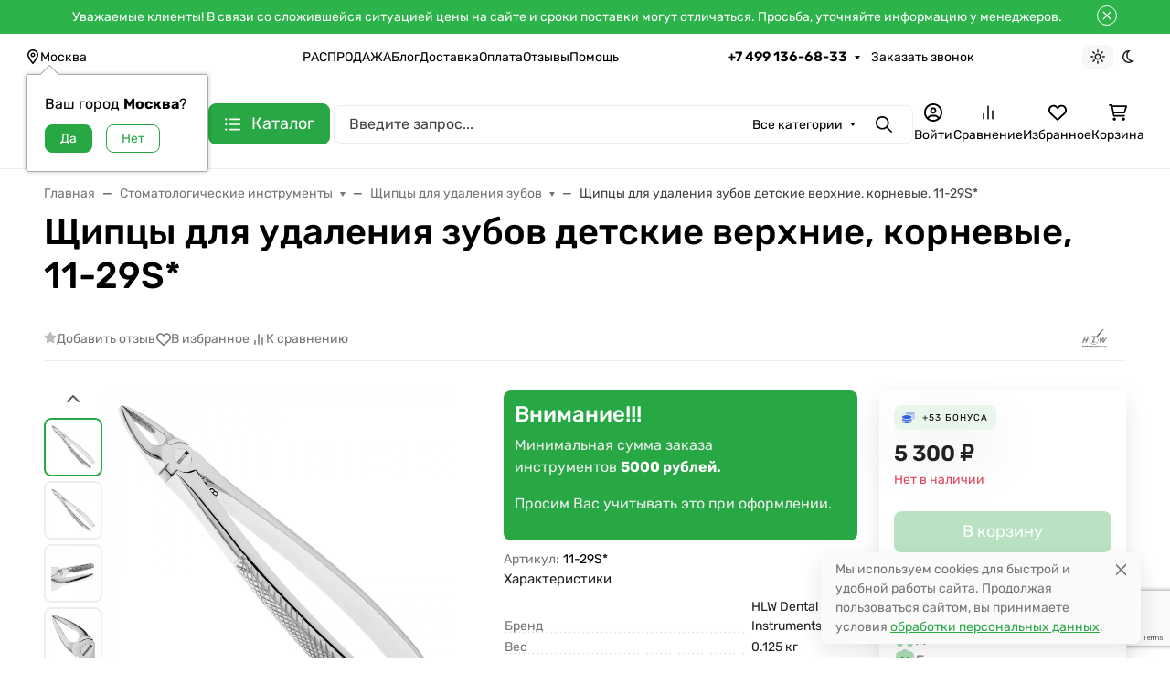

--- FILE ---
content_type: text/html; charset=utf-8
request_url: https://www.google.com/recaptcha/api2/anchor?ar=1&k=6LfC5sUUAAAAAEkp1r2QIvNhVb5704Roiy4UkSTs&co=aHR0cHM6Ly9kZW50LWh1bnRlci5ydTo0NDM.&hl=en&v=PoyoqOPhxBO7pBk68S4YbpHZ&size=invisible&anchor-ms=20000&execute-ms=30000&cb=adjgzs6x2ero
body_size: 48869
content:
<!DOCTYPE HTML><html dir="ltr" lang="en"><head><meta http-equiv="Content-Type" content="text/html; charset=UTF-8">
<meta http-equiv="X-UA-Compatible" content="IE=edge">
<title>reCAPTCHA</title>
<style type="text/css">
/* cyrillic-ext */
@font-face {
  font-family: 'Roboto';
  font-style: normal;
  font-weight: 400;
  font-stretch: 100%;
  src: url(//fonts.gstatic.com/s/roboto/v48/KFO7CnqEu92Fr1ME7kSn66aGLdTylUAMa3GUBHMdazTgWw.woff2) format('woff2');
  unicode-range: U+0460-052F, U+1C80-1C8A, U+20B4, U+2DE0-2DFF, U+A640-A69F, U+FE2E-FE2F;
}
/* cyrillic */
@font-face {
  font-family: 'Roboto';
  font-style: normal;
  font-weight: 400;
  font-stretch: 100%;
  src: url(//fonts.gstatic.com/s/roboto/v48/KFO7CnqEu92Fr1ME7kSn66aGLdTylUAMa3iUBHMdazTgWw.woff2) format('woff2');
  unicode-range: U+0301, U+0400-045F, U+0490-0491, U+04B0-04B1, U+2116;
}
/* greek-ext */
@font-face {
  font-family: 'Roboto';
  font-style: normal;
  font-weight: 400;
  font-stretch: 100%;
  src: url(//fonts.gstatic.com/s/roboto/v48/KFO7CnqEu92Fr1ME7kSn66aGLdTylUAMa3CUBHMdazTgWw.woff2) format('woff2');
  unicode-range: U+1F00-1FFF;
}
/* greek */
@font-face {
  font-family: 'Roboto';
  font-style: normal;
  font-weight: 400;
  font-stretch: 100%;
  src: url(//fonts.gstatic.com/s/roboto/v48/KFO7CnqEu92Fr1ME7kSn66aGLdTylUAMa3-UBHMdazTgWw.woff2) format('woff2');
  unicode-range: U+0370-0377, U+037A-037F, U+0384-038A, U+038C, U+038E-03A1, U+03A3-03FF;
}
/* math */
@font-face {
  font-family: 'Roboto';
  font-style: normal;
  font-weight: 400;
  font-stretch: 100%;
  src: url(//fonts.gstatic.com/s/roboto/v48/KFO7CnqEu92Fr1ME7kSn66aGLdTylUAMawCUBHMdazTgWw.woff2) format('woff2');
  unicode-range: U+0302-0303, U+0305, U+0307-0308, U+0310, U+0312, U+0315, U+031A, U+0326-0327, U+032C, U+032F-0330, U+0332-0333, U+0338, U+033A, U+0346, U+034D, U+0391-03A1, U+03A3-03A9, U+03B1-03C9, U+03D1, U+03D5-03D6, U+03F0-03F1, U+03F4-03F5, U+2016-2017, U+2034-2038, U+203C, U+2040, U+2043, U+2047, U+2050, U+2057, U+205F, U+2070-2071, U+2074-208E, U+2090-209C, U+20D0-20DC, U+20E1, U+20E5-20EF, U+2100-2112, U+2114-2115, U+2117-2121, U+2123-214F, U+2190, U+2192, U+2194-21AE, U+21B0-21E5, U+21F1-21F2, U+21F4-2211, U+2213-2214, U+2216-22FF, U+2308-230B, U+2310, U+2319, U+231C-2321, U+2336-237A, U+237C, U+2395, U+239B-23B7, U+23D0, U+23DC-23E1, U+2474-2475, U+25AF, U+25B3, U+25B7, U+25BD, U+25C1, U+25CA, U+25CC, U+25FB, U+266D-266F, U+27C0-27FF, U+2900-2AFF, U+2B0E-2B11, U+2B30-2B4C, U+2BFE, U+3030, U+FF5B, U+FF5D, U+1D400-1D7FF, U+1EE00-1EEFF;
}
/* symbols */
@font-face {
  font-family: 'Roboto';
  font-style: normal;
  font-weight: 400;
  font-stretch: 100%;
  src: url(//fonts.gstatic.com/s/roboto/v48/KFO7CnqEu92Fr1ME7kSn66aGLdTylUAMaxKUBHMdazTgWw.woff2) format('woff2');
  unicode-range: U+0001-000C, U+000E-001F, U+007F-009F, U+20DD-20E0, U+20E2-20E4, U+2150-218F, U+2190, U+2192, U+2194-2199, U+21AF, U+21E6-21F0, U+21F3, U+2218-2219, U+2299, U+22C4-22C6, U+2300-243F, U+2440-244A, U+2460-24FF, U+25A0-27BF, U+2800-28FF, U+2921-2922, U+2981, U+29BF, U+29EB, U+2B00-2BFF, U+4DC0-4DFF, U+FFF9-FFFB, U+10140-1018E, U+10190-1019C, U+101A0, U+101D0-101FD, U+102E0-102FB, U+10E60-10E7E, U+1D2C0-1D2D3, U+1D2E0-1D37F, U+1F000-1F0FF, U+1F100-1F1AD, U+1F1E6-1F1FF, U+1F30D-1F30F, U+1F315, U+1F31C, U+1F31E, U+1F320-1F32C, U+1F336, U+1F378, U+1F37D, U+1F382, U+1F393-1F39F, U+1F3A7-1F3A8, U+1F3AC-1F3AF, U+1F3C2, U+1F3C4-1F3C6, U+1F3CA-1F3CE, U+1F3D4-1F3E0, U+1F3ED, U+1F3F1-1F3F3, U+1F3F5-1F3F7, U+1F408, U+1F415, U+1F41F, U+1F426, U+1F43F, U+1F441-1F442, U+1F444, U+1F446-1F449, U+1F44C-1F44E, U+1F453, U+1F46A, U+1F47D, U+1F4A3, U+1F4B0, U+1F4B3, U+1F4B9, U+1F4BB, U+1F4BF, U+1F4C8-1F4CB, U+1F4D6, U+1F4DA, U+1F4DF, U+1F4E3-1F4E6, U+1F4EA-1F4ED, U+1F4F7, U+1F4F9-1F4FB, U+1F4FD-1F4FE, U+1F503, U+1F507-1F50B, U+1F50D, U+1F512-1F513, U+1F53E-1F54A, U+1F54F-1F5FA, U+1F610, U+1F650-1F67F, U+1F687, U+1F68D, U+1F691, U+1F694, U+1F698, U+1F6AD, U+1F6B2, U+1F6B9-1F6BA, U+1F6BC, U+1F6C6-1F6CF, U+1F6D3-1F6D7, U+1F6E0-1F6EA, U+1F6F0-1F6F3, U+1F6F7-1F6FC, U+1F700-1F7FF, U+1F800-1F80B, U+1F810-1F847, U+1F850-1F859, U+1F860-1F887, U+1F890-1F8AD, U+1F8B0-1F8BB, U+1F8C0-1F8C1, U+1F900-1F90B, U+1F93B, U+1F946, U+1F984, U+1F996, U+1F9E9, U+1FA00-1FA6F, U+1FA70-1FA7C, U+1FA80-1FA89, U+1FA8F-1FAC6, U+1FACE-1FADC, U+1FADF-1FAE9, U+1FAF0-1FAF8, U+1FB00-1FBFF;
}
/* vietnamese */
@font-face {
  font-family: 'Roboto';
  font-style: normal;
  font-weight: 400;
  font-stretch: 100%;
  src: url(//fonts.gstatic.com/s/roboto/v48/KFO7CnqEu92Fr1ME7kSn66aGLdTylUAMa3OUBHMdazTgWw.woff2) format('woff2');
  unicode-range: U+0102-0103, U+0110-0111, U+0128-0129, U+0168-0169, U+01A0-01A1, U+01AF-01B0, U+0300-0301, U+0303-0304, U+0308-0309, U+0323, U+0329, U+1EA0-1EF9, U+20AB;
}
/* latin-ext */
@font-face {
  font-family: 'Roboto';
  font-style: normal;
  font-weight: 400;
  font-stretch: 100%;
  src: url(//fonts.gstatic.com/s/roboto/v48/KFO7CnqEu92Fr1ME7kSn66aGLdTylUAMa3KUBHMdazTgWw.woff2) format('woff2');
  unicode-range: U+0100-02BA, U+02BD-02C5, U+02C7-02CC, U+02CE-02D7, U+02DD-02FF, U+0304, U+0308, U+0329, U+1D00-1DBF, U+1E00-1E9F, U+1EF2-1EFF, U+2020, U+20A0-20AB, U+20AD-20C0, U+2113, U+2C60-2C7F, U+A720-A7FF;
}
/* latin */
@font-face {
  font-family: 'Roboto';
  font-style: normal;
  font-weight: 400;
  font-stretch: 100%;
  src: url(//fonts.gstatic.com/s/roboto/v48/KFO7CnqEu92Fr1ME7kSn66aGLdTylUAMa3yUBHMdazQ.woff2) format('woff2');
  unicode-range: U+0000-00FF, U+0131, U+0152-0153, U+02BB-02BC, U+02C6, U+02DA, U+02DC, U+0304, U+0308, U+0329, U+2000-206F, U+20AC, U+2122, U+2191, U+2193, U+2212, U+2215, U+FEFF, U+FFFD;
}
/* cyrillic-ext */
@font-face {
  font-family: 'Roboto';
  font-style: normal;
  font-weight: 500;
  font-stretch: 100%;
  src: url(//fonts.gstatic.com/s/roboto/v48/KFO7CnqEu92Fr1ME7kSn66aGLdTylUAMa3GUBHMdazTgWw.woff2) format('woff2');
  unicode-range: U+0460-052F, U+1C80-1C8A, U+20B4, U+2DE0-2DFF, U+A640-A69F, U+FE2E-FE2F;
}
/* cyrillic */
@font-face {
  font-family: 'Roboto';
  font-style: normal;
  font-weight: 500;
  font-stretch: 100%;
  src: url(//fonts.gstatic.com/s/roboto/v48/KFO7CnqEu92Fr1ME7kSn66aGLdTylUAMa3iUBHMdazTgWw.woff2) format('woff2');
  unicode-range: U+0301, U+0400-045F, U+0490-0491, U+04B0-04B1, U+2116;
}
/* greek-ext */
@font-face {
  font-family: 'Roboto';
  font-style: normal;
  font-weight: 500;
  font-stretch: 100%;
  src: url(//fonts.gstatic.com/s/roboto/v48/KFO7CnqEu92Fr1ME7kSn66aGLdTylUAMa3CUBHMdazTgWw.woff2) format('woff2');
  unicode-range: U+1F00-1FFF;
}
/* greek */
@font-face {
  font-family: 'Roboto';
  font-style: normal;
  font-weight: 500;
  font-stretch: 100%;
  src: url(//fonts.gstatic.com/s/roboto/v48/KFO7CnqEu92Fr1ME7kSn66aGLdTylUAMa3-UBHMdazTgWw.woff2) format('woff2');
  unicode-range: U+0370-0377, U+037A-037F, U+0384-038A, U+038C, U+038E-03A1, U+03A3-03FF;
}
/* math */
@font-face {
  font-family: 'Roboto';
  font-style: normal;
  font-weight: 500;
  font-stretch: 100%;
  src: url(//fonts.gstatic.com/s/roboto/v48/KFO7CnqEu92Fr1ME7kSn66aGLdTylUAMawCUBHMdazTgWw.woff2) format('woff2');
  unicode-range: U+0302-0303, U+0305, U+0307-0308, U+0310, U+0312, U+0315, U+031A, U+0326-0327, U+032C, U+032F-0330, U+0332-0333, U+0338, U+033A, U+0346, U+034D, U+0391-03A1, U+03A3-03A9, U+03B1-03C9, U+03D1, U+03D5-03D6, U+03F0-03F1, U+03F4-03F5, U+2016-2017, U+2034-2038, U+203C, U+2040, U+2043, U+2047, U+2050, U+2057, U+205F, U+2070-2071, U+2074-208E, U+2090-209C, U+20D0-20DC, U+20E1, U+20E5-20EF, U+2100-2112, U+2114-2115, U+2117-2121, U+2123-214F, U+2190, U+2192, U+2194-21AE, U+21B0-21E5, U+21F1-21F2, U+21F4-2211, U+2213-2214, U+2216-22FF, U+2308-230B, U+2310, U+2319, U+231C-2321, U+2336-237A, U+237C, U+2395, U+239B-23B7, U+23D0, U+23DC-23E1, U+2474-2475, U+25AF, U+25B3, U+25B7, U+25BD, U+25C1, U+25CA, U+25CC, U+25FB, U+266D-266F, U+27C0-27FF, U+2900-2AFF, U+2B0E-2B11, U+2B30-2B4C, U+2BFE, U+3030, U+FF5B, U+FF5D, U+1D400-1D7FF, U+1EE00-1EEFF;
}
/* symbols */
@font-face {
  font-family: 'Roboto';
  font-style: normal;
  font-weight: 500;
  font-stretch: 100%;
  src: url(//fonts.gstatic.com/s/roboto/v48/KFO7CnqEu92Fr1ME7kSn66aGLdTylUAMaxKUBHMdazTgWw.woff2) format('woff2');
  unicode-range: U+0001-000C, U+000E-001F, U+007F-009F, U+20DD-20E0, U+20E2-20E4, U+2150-218F, U+2190, U+2192, U+2194-2199, U+21AF, U+21E6-21F0, U+21F3, U+2218-2219, U+2299, U+22C4-22C6, U+2300-243F, U+2440-244A, U+2460-24FF, U+25A0-27BF, U+2800-28FF, U+2921-2922, U+2981, U+29BF, U+29EB, U+2B00-2BFF, U+4DC0-4DFF, U+FFF9-FFFB, U+10140-1018E, U+10190-1019C, U+101A0, U+101D0-101FD, U+102E0-102FB, U+10E60-10E7E, U+1D2C0-1D2D3, U+1D2E0-1D37F, U+1F000-1F0FF, U+1F100-1F1AD, U+1F1E6-1F1FF, U+1F30D-1F30F, U+1F315, U+1F31C, U+1F31E, U+1F320-1F32C, U+1F336, U+1F378, U+1F37D, U+1F382, U+1F393-1F39F, U+1F3A7-1F3A8, U+1F3AC-1F3AF, U+1F3C2, U+1F3C4-1F3C6, U+1F3CA-1F3CE, U+1F3D4-1F3E0, U+1F3ED, U+1F3F1-1F3F3, U+1F3F5-1F3F7, U+1F408, U+1F415, U+1F41F, U+1F426, U+1F43F, U+1F441-1F442, U+1F444, U+1F446-1F449, U+1F44C-1F44E, U+1F453, U+1F46A, U+1F47D, U+1F4A3, U+1F4B0, U+1F4B3, U+1F4B9, U+1F4BB, U+1F4BF, U+1F4C8-1F4CB, U+1F4D6, U+1F4DA, U+1F4DF, U+1F4E3-1F4E6, U+1F4EA-1F4ED, U+1F4F7, U+1F4F9-1F4FB, U+1F4FD-1F4FE, U+1F503, U+1F507-1F50B, U+1F50D, U+1F512-1F513, U+1F53E-1F54A, U+1F54F-1F5FA, U+1F610, U+1F650-1F67F, U+1F687, U+1F68D, U+1F691, U+1F694, U+1F698, U+1F6AD, U+1F6B2, U+1F6B9-1F6BA, U+1F6BC, U+1F6C6-1F6CF, U+1F6D3-1F6D7, U+1F6E0-1F6EA, U+1F6F0-1F6F3, U+1F6F7-1F6FC, U+1F700-1F7FF, U+1F800-1F80B, U+1F810-1F847, U+1F850-1F859, U+1F860-1F887, U+1F890-1F8AD, U+1F8B0-1F8BB, U+1F8C0-1F8C1, U+1F900-1F90B, U+1F93B, U+1F946, U+1F984, U+1F996, U+1F9E9, U+1FA00-1FA6F, U+1FA70-1FA7C, U+1FA80-1FA89, U+1FA8F-1FAC6, U+1FACE-1FADC, U+1FADF-1FAE9, U+1FAF0-1FAF8, U+1FB00-1FBFF;
}
/* vietnamese */
@font-face {
  font-family: 'Roboto';
  font-style: normal;
  font-weight: 500;
  font-stretch: 100%;
  src: url(//fonts.gstatic.com/s/roboto/v48/KFO7CnqEu92Fr1ME7kSn66aGLdTylUAMa3OUBHMdazTgWw.woff2) format('woff2');
  unicode-range: U+0102-0103, U+0110-0111, U+0128-0129, U+0168-0169, U+01A0-01A1, U+01AF-01B0, U+0300-0301, U+0303-0304, U+0308-0309, U+0323, U+0329, U+1EA0-1EF9, U+20AB;
}
/* latin-ext */
@font-face {
  font-family: 'Roboto';
  font-style: normal;
  font-weight: 500;
  font-stretch: 100%;
  src: url(//fonts.gstatic.com/s/roboto/v48/KFO7CnqEu92Fr1ME7kSn66aGLdTylUAMa3KUBHMdazTgWw.woff2) format('woff2');
  unicode-range: U+0100-02BA, U+02BD-02C5, U+02C7-02CC, U+02CE-02D7, U+02DD-02FF, U+0304, U+0308, U+0329, U+1D00-1DBF, U+1E00-1E9F, U+1EF2-1EFF, U+2020, U+20A0-20AB, U+20AD-20C0, U+2113, U+2C60-2C7F, U+A720-A7FF;
}
/* latin */
@font-face {
  font-family: 'Roboto';
  font-style: normal;
  font-weight: 500;
  font-stretch: 100%;
  src: url(//fonts.gstatic.com/s/roboto/v48/KFO7CnqEu92Fr1ME7kSn66aGLdTylUAMa3yUBHMdazQ.woff2) format('woff2');
  unicode-range: U+0000-00FF, U+0131, U+0152-0153, U+02BB-02BC, U+02C6, U+02DA, U+02DC, U+0304, U+0308, U+0329, U+2000-206F, U+20AC, U+2122, U+2191, U+2193, U+2212, U+2215, U+FEFF, U+FFFD;
}
/* cyrillic-ext */
@font-face {
  font-family: 'Roboto';
  font-style: normal;
  font-weight: 900;
  font-stretch: 100%;
  src: url(//fonts.gstatic.com/s/roboto/v48/KFO7CnqEu92Fr1ME7kSn66aGLdTylUAMa3GUBHMdazTgWw.woff2) format('woff2');
  unicode-range: U+0460-052F, U+1C80-1C8A, U+20B4, U+2DE0-2DFF, U+A640-A69F, U+FE2E-FE2F;
}
/* cyrillic */
@font-face {
  font-family: 'Roboto';
  font-style: normal;
  font-weight: 900;
  font-stretch: 100%;
  src: url(//fonts.gstatic.com/s/roboto/v48/KFO7CnqEu92Fr1ME7kSn66aGLdTylUAMa3iUBHMdazTgWw.woff2) format('woff2');
  unicode-range: U+0301, U+0400-045F, U+0490-0491, U+04B0-04B1, U+2116;
}
/* greek-ext */
@font-face {
  font-family: 'Roboto';
  font-style: normal;
  font-weight: 900;
  font-stretch: 100%;
  src: url(//fonts.gstatic.com/s/roboto/v48/KFO7CnqEu92Fr1ME7kSn66aGLdTylUAMa3CUBHMdazTgWw.woff2) format('woff2');
  unicode-range: U+1F00-1FFF;
}
/* greek */
@font-face {
  font-family: 'Roboto';
  font-style: normal;
  font-weight: 900;
  font-stretch: 100%;
  src: url(//fonts.gstatic.com/s/roboto/v48/KFO7CnqEu92Fr1ME7kSn66aGLdTylUAMa3-UBHMdazTgWw.woff2) format('woff2');
  unicode-range: U+0370-0377, U+037A-037F, U+0384-038A, U+038C, U+038E-03A1, U+03A3-03FF;
}
/* math */
@font-face {
  font-family: 'Roboto';
  font-style: normal;
  font-weight: 900;
  font-stretch: 100%;
  src: url(//fonts.gstatic.com/s/roboto/v48/KFO7CnqEu92Fr1ME7kSn66aGLdTylUAMawCUBHMdazTgWw.woff2) format('woff2');
  unicode-range: U+0302-0303, U+0305, U+0307-0308, U+0310, U+0312, U+0315, U+031A, U+0326-0327, U+032C, U+032F-0330, U+0332-0333, U+0338, U+033A, U+0346, U+034D, U+0391-03A1, U+03A3-03A9, U+03B1-03C9, U+03D1, U+03D5-03D6, U+03F0-03F1, U+03F4-03F5, U+2016-2017, U+2034-2038, U+203C, U+2040, U+2043, U+2047, U+2050, U+2057, U+205F, U+2070-2071, U+2074-208E, U+2090-209C, U+20D0-20DC, U+20E1, U+20E5-20EF, U+2100-2112, U+2114-2115, U+2117-2121, U+2123-214F, U+2190, U+2192, U+2194-21AE, U+21B0-21E5, U+21F1-21F2, U+21F4-2211, U+2213-2214, U+2216-22FF, U+2308-230B, U+2310, U+2319, U+231C-2321, U+2336-237A, U+237C, U+2395, U+239B-23B7, U+23D0, U+23DC-23E1, U+2474-2475, U+25AF, U+25B3, U+25B7, U+25BD, U+25C1, U+25CA, U+25CC, U+25FB, U+266D-266F, U+27C0-27FF, U+2900-2AFF, U+2B0E-2B11, U+2B30-2B4C, U+2BFE, U+3030, U+FF5B, U+FF5D, U+1D400-1D7FF, U+1EE00-1EEFF;
}
/* symbols */
@font-face {
  font-family: 'Roboto';
  font-style: normal;
  font-weight: 900;
  font-stretch: 100%;
  src: url(//fonts.gstatic.com/s/roboto/v48/KFO7CnqEu92Fr1ME7kSn66aGLdTylUAMaxKUBHMdazTgWw.woff2) format('woff2');
  unicode-range: U+0001-000C, U+000E-001F, U+007F-009F, U+20DD-20E0, U+20E2-20E4, U+2150-218F, U+2190, U+2192, U+2194-2199, U+21AF, U+21E6-21F0, U+21F3, U+2218-2219, U+2299, U+22C4-22C6, U+2300-243F, U+2440-244A, U+2460-24FF, U+25A0-27BF, U+2800-28FF, U+2921-2922, U+2981, U+29BF, U+29EB, U+2B00-2BFF, U+4DC0-4DFF, U+FFF9-FFFB, U+10140-1018E, U+10190-1019C, U+101A0, U+101D0-101FD, U+102E0-102FB, U+10E60-10E7E, U+1D2C0-1D2D3, U+1D2E0-1D37F, U+1F000-1F0FF, U+1F100-1F1AD, U+1F1E6-1F1FF, U+1F30D-1F30F, U+1F315, U+1F31C, U+1F31E, U+1F320-1F32C, U+1F336, U+1F378, U+1F37D, U+1F382, U+1F393-1F39F, U+1F3A7-1F3A8, U+1F3AC-1F3AF, U+1F3C2, U+1F3C4-1F3C6, U+1F3CA-1F3CE, U+1F3D4-1F3E0, U+1F3ED, U+1F3F1-1F3F3, U+1F3F5-1F3F7, U+1F408, U+1F415, U+1F41F, U+1F426, U+1F43F, U+1F441-1F442, U+1F444, U+1F446-1F449, U+1F44C-1F44E, U+1F453, U+1F46A, U+1F47D, U+1F4A3, U+1F4B0, U+1F4B3, U+1F4B9, U+1F4BB, U+1F4BF, U+1F4C8-1F4CB, U+1F4D6, U+1F4DA, U+1F4DF, U+1F4E3-1F4E6, U+1F4EA-1F4ED, U+1F4F7, U+1F4F9-1F4FB, U+1F4FD-1F4FE, U+1F503, U+1F507-1F50B, U+1F50D, U+1F512-1F513, U+1F53E-1F54A, U+1F54F-1F5FA, U+1F610, U+1F650-1F67F, U+1F687, U+1F68D, U+1F691, U+1F694, U+1F698, U+1F6AD, U+1F6B2, U+1F6B9-1F6BA, U+1F6BC, U+1F6C6-1F6CF, U+1F6D3-1F6D7, U+1F6E0-1F6EA, U+1F6F0-1F6F3, U+1F6F7-1F6FC, U+1F700-1F7FF, U+1F800-1F80B, U+1F810-1F847, U+1F850-1F859, U+1F860-1F887, U+1F890-1F8AD, U+1F8B0-1F8BB, U+1F8C0-1F8C1, U+1F900-1F90B, U+1F93B, U+1F946, U+1F984, U+1F996, U+1F9E9, U+1FA00-1FA6F, U+1FA70-1FA7C, U+1FA80-1FA89, U+1FA8F-1FAC6, U+1FACE-1FADC, U+1FADF-1FAE9, U+1FAF0-1FAF8, U+1FB00-1FBFF;
}
/* vietnamese */
@font-face {
  font-family: 'Roboto';
  font-style: normal;
  font-weight: 900;
  font-stretch: 100%;
  src: url(//fonts.gstatic.com/s/roboto/v48/KFO7CnqEu92Fr1ME7kSn66aGLdTylUAMa3OUBHMdazTgWw.woff2) format('woff2');
  unicode-range: U+0102-0103, U+0110-0111, U+0128-0129, U+0168-0169, U+01A0-01A1, U+01AF-01B0, U+0300-0301, U+0303-0304, U+0308-0309, U+0323, U+0329, U+1EA0-1EF9, U+20AB;
}
/* latin-ext */
@font-face {
  font-family: 'Roboto';
  font-style: normal;
  font-weight: 900;
  font-stretch: 100%;
  src: url(//fonts.gstatic.com/s/roboto/v48/KFO7CnqEu92Fr1ME7kSn66aGLdTylUAMa3KUBHMdazTgWw.woff2) format('woff2');
  unicode-range: U+0100-02BA, U+02BD-02C5, U+02C7-02CC, U+02CE-02D7, U+02DD-02FF, U+0304, U+0308, U+0329, U+1D00-1DBF, U+1E00-1E9F, U+1EF2-1EFF, U+2020, U+20A0-20AB, U+20AD-20C0, U+2113, U+2C60-2C7F, U+A720-A7FF;
}
/* latin */
@font-face {
  font-family: 'Roboto';
  font-style: normal;
  font-weight: 900;
  font-stretch: 100%;
  src: url(//fonts.gstatic.com/s/roboto/v48/KFO7CnqEu92Fr1ME7kSn66aGLdTylUAMa3yUBHMdazQ.woff2) format('woff2');
  unicode-range: U+0000-00FF, U+0131, U+0152-0153, U+02BB-02BC, U+02C6, U+02DA, U+02DC, U+0304, U+0308, U+0329, U+2000-206F, U+20AC, U+2122, U+2191, U+2193, U+2212, U+2215, U+FEFF, U+FFFD;
}

</style>
<link rel="stylesheet" type="text/css" href="https://www.gstatic.com/recaptcha/releases/PoyoqOPhxBO7pBk68S4YbpHZ/styles__ltr.css">
<script nonce="fxe7hg14Qohay5sYc85GgA" type="text/javascript">window['__recaptcha_api'] = 'https://www.google.com/recaptcha/api2/';</script>
<script type="text/javascript" src="https://www.gstatic.com/recaptcha/releases/PoyoqOPhxBO7pBk68S4YbpHZ/recaptcha__en.js" nonce="fxe7hg14Qohay5sYc85GgA">
      
    </script></head>
<body><div id="rc-anchor-alert" class="rc-anchor-alert"></div>
<input type="hidden" id="recaptcha-token" value="[base64]">
<script type="text/javascript" nonce="fxe7hg14Qohay5sYc85GgA">
      recaptcha.anchor.Main.init("[\x22ainput\x22,[\x22bgdata\x22,\x22\x22,\[base64]/[base64]/[base64]/[base64]/cjw8ejpyPj4+eil9Y2F0Y2gobCl7dGhyb3cgbDt9fSxIPWZ1bmN0aW9uKHcsdCx6KXtpZih3PT0xOTR8fHc9PTIwOCl0LnZbd10/dC52W3ddLmNvbmNhdCh6KTp0LnZbd109b2Yoeix0KTtlbHNle2lmKHQuYkImJnchPTMxNylyZXR1cm47dz09NjZ8fHc9PTEyMnx8dz09NDcwfHx3PT00NHx8dz09NDE2fHx3PT0zOTd8fHc9PTQyMXx8dz09Njh8fHc9PTcwfHx3PT0xODQ/[base64]/[base64]/[base64]/bmV3IGRbVl0oSlswXSk6cD09Mj9uZXcgZFtWXShKWzBdLEpbMV0pOnA9PTM/bmV3IGRbVl0oSlswXSxKWzFdLEpbMl0pOnA9PTQ/[base64]/[base64]/[base64]/[base64]\x22,\[base64]\\u003d\\u003d\x22,\x22fMKoBsOnfEoKwpQTw6JMC03ChWnCjVnCscO5w5QLSMOuWV8+wpEUMsOzAAAkw7zCmcKOw6/[base64]/wrlmw4JBMRkuw6/DlcKuUjPDmhIuwq/[base64]/Dn1nDrcOfWcOQw6/CgsKEwqXChMOvwotrWVMvIhQMfGcNQMOgwpHCiT/DuUswwrRlw5bDl8K6w4QGw7PCgMKfaQA+w5YRYcKodDzDtsOULMKraRZMw6jDlTTDm8K+Q2wPAcOGwozDiQUAwr/[base64]/wpzCqMO4w6vDljDDtsOYw6bCm2YSOhvCo8OCw7d4csOrw6xww5fCoSR9w7tNQ3dLKMOLwo9/wpDCt8K7w65+f8K0N8OLecKTBmxPw60Jw5/CnMO5w6XCsU7CgkJ4aEQMw5rCnSI9w79bAMK/wrB+RMOsKRdXTEAlYsKuwrrChCoxOMKZwqttWsOeC8K0wpDDk148w4/[base64]/Cs8KiZUhvwpF4bg10w7PDvXPCuHAdUcOVVXbDjFnDi8K4wrTDsSQjw4DCkcK5w7YNPsKHw7nDuD7DqXjDuTQiwoDDomvDsl8zXcODFsKfw4zDkAvDuxLCmMKswqAjwqp/J8OBw7YEw6sTT8K8wp0kXsOSb1hOM8OeWcOgfzhtw6MSwpDDusOkwpB0wrfCtXHDkjkRWSTCvQnDqMKOwrpXwq3DqhTCkCkUwpfCs8Kpw7/[base64]/DkGZzIcK0w5RKLhnCqcK1wqbDhlDDkBnDr8Ktw5VzWTZZw4UCw53CjcKawolzw4nDkBYNwqTCtsOmEnFPwr9Cw4Ukw7gIwo8hMMOfw4h8cUNhFFvCh34sKW8OwqjCoGpUMWjDrzjDvsK/[base64]/wrjDvMO8XC5Uw4fCqhAnRsO4Q09ew4ctw5fClUDDpkTDox7DocOxwo0Gw6dJwoLCj8OlZ8Ozej/CnsKtwqYYw5t+w7lNw61qw6gzwrhqw4ohM3Jlw74AKzcJGRPCsGUTw7nDq8K8w77CtsOCTMKeHMO2w69Vw5lsKGHCkQtIOi8lw5DDtRgew6fDtcKCw60wRQ9UwozCq8KXTXHCmcK4KcK7MAbDq3EwB27DgMO5QUVhfsKZLGnDscKFdsKDUyHDmUQyw7/DrcOLEcOpwpDDojXCnsKBYHLCpEhxw6h4wqRmwot0YsOkPXAxVgAnw5AqOBTDnsK6ecO2wpDDsMKXwrV0NSPDsUbDiWRUVyPDlsOtGsKGwoI0fcKQPcKhVMKwwqUxbz4tThXCpcKPw5Ufwp/[base64]/CqTHCsMOYwobDjsOKcH7ClCzDisOHMBBDw47ChC9dwrMlW8K4N8O1Rxh8wqJcf8KeFXETwqwXwrXDgsKoP8OGVi/ChCDCuHrDhmzDnMOsw6vDgMOawqBkNMORPHh7TQwsRy/DjWTChx/DikDDjSNZJcOjBcOFw7fCnhzDv1nDgsKcXhXDj8KqJcOcwofDhMK6dMOPOMKAw7gxGGwGw4/Du1nCuMKCw7/Ck2zChFPDoxRsw4nCmMOewogXWsKOw4TCszXDt8OMMQbDv8OewrQ9ajZcFsKNGExmwoZWY8Okw5LCocKfLsKnw6fDjsKZw6nCuRJ0woJiwr8Fw6HCisOlRmbCtnPCicKCQzUzwoRJwoMhBsKYZkQww5/CmMKbw5c+dV04csKrWMKDe8KHezI+w7xbw71CaMKoX8OeL8OWXMOVw4Vxw5LCgMKWw5HCiE4eEsOQw7AOw5jDi8KfwrQlwq1lE0xAZMOww6kNw5sbVQrDlELDtsODGB/Dp8OrwojClxDDhyBUWSsiPVbCiEXChMKrZxt1wr3DuMKBIgk+JsOxM00sw5Zjw7BTGMKSw4HDgBI3wpA7L13CsmfDkcOfw6QAMcOdDcOhwqMAQCzDrsKIwo3Du8Kiw7rCncKbfzzCl8KvBsKqw680JUVPCVXCjcK/w4bDo8KpwrfDvz1RKl1bGDvDmcKTFsOND8KOwqPDjMOmwoESfsOEdcOFw4HDlMO2w5PChiQ7YsKTNgtHG8O1wq5FOcKdTsOcw4bDqMKyYQVbDknDi8OpQMK4GH8yTmDDncOzGXoJMH4QwoBsw4MfJMOTwopfw7vDhA9dQG/[base64]/CgUDCtE9bwocywr/[base64]/wrjDscOGMGnDtMKwYA/Dh8OjTQrCpsOmA3XCuXgoHMKMRcOZwrHCscKFwobCmlrDgcKKwodhBsKnw5ZXw6TCjX/CmjzDpsKaGgbCuBfCicOycUfDr8Okw5fCrm5sG8OeeyHDiMOdR8O2dsKUw70YwrlewoDCicKlwpjCicOJwp0uwr/DisKrwqnDlzTDsntsXyxmcW9Dw7tbIcOtwqJywrrDqX0oDXrCr0oMw507wo9kw6bDtWnChlcyw6rCrUMawo/DnSrDvUBrwoNWw6wuw4QzQC/CscK3JcK7wr3CkcONw59ww7B2NQs4f20wcnrChSQ0Z8Oiw53CkzUBFVrDtyoAGMKJw7XDpMKRNsORw7xewqoiwr3Co0Z5w4R4DD5KSQt4NcO/CsOiwohawpbDrMKtwowKFcKswo5/[base64]/[base64]/[base64]/DusObw68+BcKiw73Dp8Kyw6cVCMKrcMO5C1PCnBzCrMKKw5hlS8OYGcOtw614b8K9w4PDlgcuw6PDjyrDrB0EPjhMwrYBe8K+w6PDjH/DlcKqwqLCiQkeIMOzW8KVOlvDlxXCqBYYBAXDpwomO8OfFi7DksODwpZyJ1bCkjvDjhLCn8O+NMKGJ8KVw6rDmMO0woJyK2plwqvCt8OvJMOVJhwBw7Q8w7PDsShfw7/Ch8K9wovClMOcwrIYIWRJJMKWfMOtw7HDvsOXNRzCncK+w5AOKMOdwokCwqszw6nCncO/F8KaH3BkTsKgMwTCvcKcdklawq4Sw7lcecONWMKoZhFRw6otw73Cn8KwbTLCnsKbwqPDolcIA8OCfEAcPMOaOjfCisOYWsK8asK+B23Chm7CgMOhb10ua1dswqwlNQ8zw7fCnBTCmD/[base64]/RcKdfznCuMK5ZBXDlVM+wptOAsKhKMOIw5piasKuQT/DoXZ6wqEFwpVSUypmVsKiK8KwwrlPdsKqf8O4enkwwrLDjjLDhsKfwpxkfXgdSj0Gw7rCi8O9wpTCksOAcD/DtFV0LsKfw4gDI8Ofw5HCm0oMw4DCssORFjBVw7ETbMO2LMOFwoNUNWnDkmFEbcO3OgTCicKBBsKeTHnDu3TDqsOAagkDw4Z6wp/[base64]/D2JafMKFw41qJk1Yw4gCw4Flw5jDqcO0w40yw6tuw4jCkSpRdcOhw53CkMKtw7LCixHCg8KFZ1Y9woYTacOaw5FLc07Djl7DpnQPwp3CogTDgwvDkMOdHcOYw6JXwrzCpwrCm3PDlMO/AXXCucKzbcKyw4/CmUNxHSzDvMOxbAfDvXViw6bDtsKtUGfDgMOMwoMaw7YiPMKhCMO3enLCn3HChCEAw6ZfYlTCucKWw4nCusOQw77Ch8Opw7wlwrBuwovCucKzwpTCmsOwwpp2w6LClQrCmjZ6w5nDv8Ozw7LDmMORwpLDoMKuBU/CvMK3YxIkdcKsEcKiXgPDu8KBwqpHwo7CvMKQw4/DtRZFQ8KeHMK/wpHCtsKtLiTDpB1bw4rCp8K2wrbDp8Kiw5Q5wpksw6TDnMOQw4zDtcKLIsKJfDvDjcK7KMKNdG/DgsKkDHDCi8OZS0TCmcKwJMOMM8OUwrQqw4IOwqFBwqzDuyvCtMOuVMKKw5/DkSXDpQIaJwrCl188UV3DvCDCjGrCrDTCmMKzwrl2wonCkMOSw5wnw4slWSkRwqMDL8OcZ8OGOMK7wo8uw7c9wq7CkB3DgMKrU8Ksw5rDoMOHw61KQmjCrDvCkcKqwovDghcFdgtwwqNeLsKbw51dcsOtw7p5wph5DMO/HxQfwqXDuMKgc8Khw4RZOgTCp1/CmEHCs3oaCxXCkS3DnMOCTwVbwpRcw4jCnVV9Gj8JasOdG3jCg8KlU8O6woo0XMO0w5Rwwr/DqMObwrwIw54TwpAqRcK8w4UKAHzCiAtSwoAdw6HCpMOVZjc1D8KWTR/Dqy/ClVw8Vj4FwpMkwqHDgF3Cu3LDulpowqnCrWLDmDMawpQFw4PCsSjDlMKiw7ASInM2M8Kxw7rCosOFw4jDicOHwp/CpGoidcOnw4dIw4zDt8KEdUt+wqXDhk4jRcKLw73Co8OjesO/wrERGsOQDsKaV2pcw5NbKcOaw6HDnAzCj8OlRAEtYAoYw7DChRNZwrfDkRlWXMKiwr5/TMOpw4/[base64]/DosKBw40+wrxCw71BVVsLI0BywrTDljTDqAVCbDxRw6wHfQ0/McOpPmF5w7EpHAYnwrRrU8KncsKiXBXDhm3DvsKMw7nDuWvClMOBHCQgO2fCscOkwq3DpMKMGMKUOcOaw47DtF3DvMOHX27DosO5XMKvwobDl8KOWxLCiTvDtlzDpcOeb8O3ZcOUfcOEwoIwM8OLw73ChcO9cSfCkDIDw7DCiBUDwqhbw4/[base64]/CssONb8OGwr7CrMODTybDhMKHw7kBw5M1wpRnemwlwqNGFUoFEMKUQGrDpnokBH4Ww7TDmsOAd8K6Y8O1w6Ugw6J7w6vDqcKYwrPDqsOTJQDCr1/DvxERWxbCusK6wrNmaG5Pw73CngRvw7LCp8OyDMOiwo1Mwq59wr1Kwrd6wpvDhFHChV7DjR3DggjCtAlZE8OeL8KrXFrDsgnDngQ+B8K0wqXCusKKwq0NcMO7CcKSwpnCusK1dWnCq8Kcw6cFwrlkwoPCtMOFXhHCq8KMAsKrw5TClsOJw7k6wqQdWjPDmsKWU27Cqi/CoXAZZGtyXcOqwrbCoRQYa2XCusK+UsO2GMOnSws4E2wLIjfCgGTDpcK8w7HCucKxwrY4w7PDlRTDuiPCnT/DsMOpw4fCjsKhwrRvwpF7FSh8a3Jzw73Dmk3DkzHCljjCnMKIISxAW1ctwqdewq1ODcKMwoNnflHCp8KEw6PCgsK0VMOdZMKkw67CiMKrw4bDlh/Cg8KMw7LDusKIWHMYwrHDtcOqwp/DnXd/w5nDkcOGw7zDigdTwr4ML8O0Sh7ChMOgw4cCbsONGHLDhVlBIkZXZsK3w5tFJg7Dg3HCgQBQP19GFDLDmsOIwr7CvW3CqhgsTSNfwqNyCmxuw7DCkcKLwrYYwqh/w7XDjcKXwqomw545wqPDiEnDqRXCqMK9woPDmBTCq2LDpMO7wpwAwoFEwpRaNcOOwpXDjyURfMKsw5ZDeMOLMsK2asKZSCdJHcKRD8O7RVsqVltJw4xCw6TDjWocYMKmBx4Owr1zHVnCpAHDiMOnwqgqwqbCqcKswpvDtW/DpkELwp8ofsO1w69Bw6XDqcOKGcKWw73CkD8Gw7c5NMKUw6k7Zn5Mw5XDqsKfMsOmw5kfWTnCmcO5W8KQw5bCo8Otw5BFDMOvwofDosK7acKUWh/DgsOfwq7Cv3jDuU7CrsOkwoHCtcO3HcO4wqjCmsKVUEvCrGvDkSrDnMOowq9fwpvDjQB/w5EVwppyFcKewrzDsRfCvcKlJMKBEhIGDcK2NVvCh8OCNTNwNcKxMMK+w6towrDCkwhIEsOdwo8abTvDosKDw43DlMKcwpRgw6/[base64]/w6hOe3HCnBtsI2ttQlTCmgjCocO7wogewq7ChcOmesKOw7wKw57DnlnDkBvDryt3HS1NLcOFHW1UwpHCt2FIM8OFw614cmvDs3kRwpYSw7M0GwnDtxkOw5jDlMKUwr5JDcKRw6M0cRvDoSVBLXJ3wozCjsKEbVMzw67DtsKew5/Ch8OFCcKHw4vDo8OIw59fw6fCmsOsw6kIwpnCksOzw5vDjQRqw6/[base64]/[base64]/ClB18w53CqiDCv8K+wo45VsOaw5Fhwqczw6DCsMOkw7XDrsKaN8OwAyYPG8OTBHsGRMKPw73DmivChsOUwqLCmMO4CD/Cli02RMO6HCLCl8O+YMOLRnvCl8OrWsOBBMKnwrrDhCsJw4Fkwr3DjMOQwqpfXh/DksONw7oLPzZ2woRjD8O/YQHDtcODFUREw4PCumErNcOcfETDncOQw67DjQ/Cq0HDsMO9w6PDvVUJV8KUD2DCjGHDs8KZw5FQwpHDgcOewrglOV3Dpwoxwo4BKMO9RiZ5SMOow7hyRMKswrnDgsO0bFbDo8KuwpzCiBTDscOBwonDtMK2wp8/wqpXYn1gw73CjzBDc8Kew6LCocKxWMODw4/DjcKrwpFLTVN9NcKIP8K+wq1BIcOUGMOnD8Oqw6HDuEPDglzDjMKRwq7CpsORw75ZasOSw5PDiFFGKg/CqR4gw7ULwoMLwpbCrHfDqcKHw6LDvUsLwr/CpsOvECrCmcOIw550wofCsB1aw75Fwrc9w59Bw5/[base64]/Cu8KbwpQwGhrCsHYtWcOuRsK4S8KxIcOobsKtw5wELCXDusKKUMOURwNFJsK9w4NMw4TCj8Kxw6g+w7bDv8ODw7nDk1FUYzxsaBhSRRbDucOMw5bCkcOoZCB0AgbCqMKyInF1w45wRm8Zw4V6WGpwBsK/[base64]/CvMK3acK/wqMSVlgNw4PDuMOvKhfDgMKrw5tFw6bDnEczwq5NMsK8wq3CvMKGesKzMgrCsi1JalbCvcKFDlXDhlHDnsO+wqHDr8OUw6MRTxvClG/CvG4SwqJof8KMCMKKHkvDscKhwqECwoNKT2bClGHCmMKkEjdoLg4+JnnCmsKZwpIFw4XCtMKPwqQLGAAtORoOR8OTUMOgw7lRKsKBw40Yw7VSw6/CmFnDsRjCgMO9d2MHwprCqTkPwoPDh8KRw5g4w5dzLsO2wqwFAMK0w7I6w6/[base64]/wo5QwrjCpGHDmsOHw7DCrcKWwoPDpsKtwpFsaMKXA0t6wpkHcmlDw5Amwp7CqsOdwqlLIcKubMOzCMKfD2fDj1TClT99w4nCkMOHMREifn7DhQ8UeRzCssOdBTTDqT/DoCrCo14zw6hYXgnDj8Ona8KLw7HCpMKLw4bDkEklK8O1XxnDg8Omw73CnTDDnTPCk8O9YcO3esKNw6MGw7/[base64]/[base64]/Dklcbw4R1XUldw7HDixXDuMKDPg1cI27DoXDCrMK2GmnCgsOZw7xxLyQtwpkzbMKiOcKBwoxmw6gCbMOANsKDw4ZgwrvDvBTCrsKiw5V2cMKdwq1gQjXDvi8fNsKuc8O0UcO2Z8KdUS/DsX/DmXjDskPDlW3DrcOjwrIQwqVGw5fDmsK0wqPCjCx/w5IQX8KOwrzDqMKfwrHCqSoNQMOZUMKZw5sUBlzDisOOwrRMDcKoTsK0MmXDjsK0w4xePWZwbGPCqxjDv8KEGB7Dh1Zqw6zCvDjDl0/Cl8K0DG/CuGDCtcO3eEgSwrsKw58FQ8OmY1lnw5DCt3/Cu8OeN0nChkfCti59wrTDj0/CksOmwr3CpR5jUcKkcMKTw59PRsKcw4EFdcKzwoXCpUdRVS0xKETDsR5PwowGa3ogbT8Uw5MwwpPDiwByK8OqZAfDtw/CuXPDkMORQMKRw6VBWxAYwpAJW3UVdsOhWUMWwpLDpwxjwrxKQcKmbAgANsKQw57Ck8OOw4/DmcOpRMKLw4weR8Kzw6nDlMOVwqLDkR4HdQrDjnx8wobCtW7CtAA1w4N1bsOMwr/DlcOww6zCisOIKG/Djjtjw5zDmMOJEMOGw4E7w4/[base64]/DmQ3CsgkaCm5Xw4nCtsOPesKRw6lAwrZywrQvw7hkV8KCw6DDqsO2MwPDq8OgwoTCqcOGPEXCuMK2wo7CpWbDoE7Dj8OddzQLR8Knw4tpw7LDjl/Dm8KEJ8KsSQLDnnjDgsO4ecONd3oXw7pAacKPwr9cV8KkPBQZwqnCq8OOwrRbwqAba0DDqg4AwqjDoMOGwqbCvMKBw7IART3DrcKbDH4TwpXDhcKbAilMA8OIwp3CrgTDlcKBfGYGwrvCmsKWPMOkYWXCrsO9w6/DtMKRw6rCvGBTwr1WZghPw6tgUVUeBn7Dh8OJE2HCsmPDmEnDgsOjKkvDn8KGCi3ChlPCgH8cAMKQwrTCnULDkHwfHWrDgGbDs8KCwpMfKmYTYMOhR8KWwpPClsOFPxDDpkDDhsKoGcOdwpDDtMK/QWzDsVzDhhw2woDCh8OyMsOcVhhGf07CkcKgHsOcC8KVJ23Cq8KzMMKxHxPDsA3Dp8OtNMO6wq4xwq/CrMOdw4zDjkkUI1nDtW8rwp3CqMK8K8Kbw5fDqzDClcKLwrDDgcKFPULCp8OkCWsdw4kdKH3Co8OJw43Dt8O/[base64]/ClWQ6wrgjw47Cuy/CnQvDn8Knw41Two7DgnbClMK1w7fCgQbDp8K7bMOow60xWm7CgcOvQxgCw6dmw6nCrMOww6DDp8OUQsK9wrl5TSXCgMOQYcKkf8Oed8OpwofCsyjCi8KHw4fDulJuaUNZw59saVTCvMOvIyo2RF0bw6F/w7PDjMOlCgjCjMOHEWXDqsOTw4rChV7CiMKAasKYa8OowqhKwoIOw5HDshbCnXXCtMOXw7pkQmcpPMKMwqLDs1/DksOzCTLDsX0jwpvCvMO0wqkfwr7CscOgwqDDjUzDnVI8d0fCogY/KcKhXMOBw5dSUsKoZsO8GAQLw4vCoMOYShXCjsK0wpwAS1fDn8Odw5hdwrEpcsOlIcK2TRXClU8/AMK/wrHClzYjCMK2F8OcwrdoYMK2w7pVHkovw6hsWkTDqsKHw7gcOAPDlF8TBhTDo20cHMO2w5DCjFM8wpjDgcKXw6tTDsOVw5rCsMOOEcOwwqTDrWTDtU0TK8KKw6gRw6R5acK2wok7P8KMw4fCiypxFBrCtxURVypuw57CmyLCncK7wp/CplZxGMOcRlvDlkbDsQvDjALCvhjDiMK9w4bCgA1gwpUkIcOYwrzCq27CnsOjccOCw6HDvxU9aBDDnsOYwrbDm1AELQ/DvMKOZMOjw7h3woTDvcKQXVvDlkXDvx3ChcKxwo3DolBHQcOIPsOIIsKHwqh2wrDCiwzDjcOOw4oCL8KwYMKlT8KqX8Kbw6hHwrxtwoUoDMORwoHCkMOawooUwo/CpsOzw4lXw44UwqUIwpHDoAIMwp0Hw7zDrsOJwoPCoTHCrHbCsg/DmzrDhMOLwobCicKIwpRcO3A7G1d9TG/CoBnDo8O3wrDDmMKKWMOxw45tNyDCk0gvTyrDuE9UasO4PcKJDyPCj2bDlxvCg2jDp0bCucOdKyV3w4vDgsOaDULCqcKjRcOSwq9/wpbChMOuwqvDtsOYw6vDqcKlD8KYRiHDuMKkTngww7zDgCHCqsKGCMK6w7d7wqXCg8Ozw5IowoXCiWgxHMOJw48RC2weUmVPWXAvUsONw49BbS/DiGnCiCE0MWTCnMODw6dIc3d3wqg+RV4nLApmw7p/w6UPwpQqwobCuh/DmhTDqAjCgzvDmnROKjQjWXDChT5fPsKrwrPDuzLDmMO4aMO4ZMOGw6TDk8OfBsKaw6E7w4DDinnDpMKoZWZRVxkhw6VoRCFNw5FZwr06McK/[base64]/w6vDgMKrKSTCgylcHD/CgFXCnMKdPErDnBQgwqLCgMK8w5/DoT/DhGwuw5zCs8O+wqI6wqDCi8O+esOcAcKPw5zCmcO6GSo5NmnCqcOrD8O3wqIMJ8KSBkzDncO/[base64]/F8KRUQJWwoRyw6Acwp94cFvDvjodF8KfA8Kcw5UUwonDuMK9ZULCimohw5M5wr3Clk5hwrpgwqk7KGzDumNVNW5Tw5DDqsOhFcKcMEzDkcOWwph6wpvDp8OFLMO4wo94w74nImwXwoNWF1LCkD7CuDrDk1bDgRPDpmA9w5DCpznCqcO/[base64]/YcOgXkbCp3zDg8OPwqDDucONw6tzw67CqlA0woJfwqTDoMKRaxkbRsK5XMO0EsOdwpfDu8Orw4nCsiTDoiN4NsOyK8O8e8KSCMO9w6fDk30ewpzDlmF7wq02w6Miw7nDpMK8wpjDrw/CqW/DusKaMSvDtHDDg8OLdlwlw7R0w57CoMOLw75oQQnCh8KaRUsiSxw7I8O8w6gLwqA/c21ewrR0wrnCgsOzw4XDoMOswrlJQcKlw7ACw6fDvsOxwr1eGMKtGyrDqMOyw5RMAMKnwrfCn8OCScOEw6h2w7Z7w45DwqLDn8KPw4Qsw6DCil/DsFUjw5PDpUTDqQ1hUU3DqVTDo8Ovw7vCml7Cg8Krw5bChV/DkcOne8OUw5LCk8O3RQRjwo/DncOuUEDDoX53w7HDmhcHwrNRNHbDtkZZw7cMHSrDuwrDoDPCrl0yL18PR8Oaw5JYXMKuEi7Cu8KWwrjDh8OObcOeTMKGwr/DiQTDgsOZZXUEw5zDnS7DlMK/E8OMPMOuw43Ds8KbM8K6w7rCu8OBScORw7vCk8K8woTCocOTVjYaw7rDlx/Dk8KWw6l2T8KQw6t4f8OUAcOxEgrCuMOuBMOUTMKswrUAacOVw4XDg1YlwqIfEmw5VcOoeQ7CjmUbIcOzSsOCw5LDgzbDgWXCu1FDw7/CuGBvwrzDtDspZBXDq8KNwroewok2IAPCozEbwrPCqiUMDjvChMO2w7zDuGx8d8KBwoZEw5vDhsOGwpbCocKLYsKYwpYkNMOsbsKGYMKfGHcvwrbClcKMGMKEVDdsDcO2GhfDicOMw64hRBPCnUrCtxjCjsOmw7HDlQ/CowrCh8KSwrw/w5Rhwr8jwpjCvcKmwo/ClTtVw7x/U33Di8KFwppxH1QHek1LYU3DnsKAcQAQAwRkRsObEsKPFMOuLkzDsMOjHybDsMKjHcKNw6jDvBBYHx0jw7t7W8O+w6/[base64]/Dpn3CmBsFf8ODw7xNwrNBRsOkw7vDmzXCkxXDjMKVwr3DsHhUYy1DwrDDsiQ1w7bClCbCh1fCt2AAwqF2V8Knw7IFwoNww5InRcKMw63Ch8KWw60dUEzDs8KvEhckXMK1R8K/dyPDjsO9dMKoKglgIMKDSX3CrcOHw5zDn8OKNw7Di8Opw6LDhMK6Pz9qwqnCqW3CuWgtw6t8GsK1w5MPwr4UcsKywo/ChC7CqgQvwqnCvsKKOgLDj8Opw5cIL8KsSjHDghHDs8Ouw7DChS/CiMKaAyjDgRDDlBVRfMKSw7s9w5E0w7o5woYgwq4sWSNhKmIQKcO/w5TCjcKAWw3DpXvClMO2w4BQwqTCrsK2NznCs3xNW8OqOsKCJC7DqSgHZ8OxCjbCi1HDpXBfwodoWHjDqDFIw5gtYz/CqzfDjsKAEEzDtQzDvW7DpMO+M0grLWQgw7dZwo4wwrlyaAh9w7TCosKtw6TDkwQTwqYUwojDncO+w4Qpw5rDmcOzbnwnwrZmbxB6wonCiTBGeMO5wozCjndWSGXDsFQrw7nCt0d5w5bCicOyZwJ5XjbDrh/CkDYLb2wFw5J6w4E8NsOcwpPCv8KDWwhcw55gAQzCk8Kdw6w5w7p1w5nDmnTCksOpLEXCsygvTsOsexjDsygaOMKWw7FwNidNcMOKw412CMKDPcOFPnRPAk/CucOWYMONdUDCo8OABgfCkhrCuxYvw4bDp0owZsOmwoXDrF4AWjI3w6zCs8O5ZwcQB8OUDMKKw4fCvWjDpsObaMOQw6dJw5nDtMKqw6bDvkLDiGLDvMOew6LCiErCp0zCp8Kqw4wSw41Lwop0cz0ow4/Dn8Kaw4wawrPDksKrGMOJw4pKAMOpwqcrO1TDpiBWw5Jsw6kPw6xgwpvChMO/[base64]/[base64]/Dp8Orw4oCw6x/wqd0BlXDnsKUMMK1d8K3ZFh1wp/DgnFnDTvCkQtgAsOkKx9tw4vChsK1Hk/Dq8K0JsKfw7nDp8OuD8ORwpFkwoXDlcK1AsOmw7TCqMKBHcKeIl7CsCzCmhFiVsK9w7jDkMOlw5dSw4A8KcKIw7EjNRzDoix4b8OPMcKXeQMyw5c0acOWYMOgwqjDiMOcw4FVNjzCt8ORwpPCjAjCvjjDucOxJsKFwobDkWvDrW/DrXbCuiw4wo07YcOUw5vDvcOSw6g6wr/DvsOBKyZvw6RVX8K5ZEBzw5gjw4HDllhbbnvCqzDDlMKRw4IdTMOIwoJrw7QCw6jCh8KINC8EwrPDsEhNeMKiNMO/bMOdwpnCrWwoWMOiwr7Dr8O4MXVcw7nCqsKNw4BGMMOSw6HCnWBEQnvDo0jCssOsw7gIw6XDkMK3wqjDmyfDkkTCgg7Dl8KZwp9Kw6dJWcKVwqpCZyM2LMKtKmo9O8KMw5Ftw5nDuyXDqVnDqi/[base64]/CqsKow7nCrsOpSVVTw7/DggtNQXfDumTDuAo+wodxw5bDhMOwHyxDwp4FU8K+FAjDnXVPasK9wrzDjinCicKXwpYceiTCqV1XLXXCtwIbw4HClzZ/w5fCicKIbmjCmsOOw7jDtyJ/U2M/wphQDGPCk0wzwonCk8KTwrXDkhfCocOGbzDCqF7CgFEwPy4Fw58QacOiKsKnw6nDlTnDnnTDmFh/cVgLwrguGMO2wqZzw5IkTUgeK8O7U2PCkMOXdlwAwo/DvmXCg0zDmRLCgkR6G08Cw74Uw57DhmLConbDusO0w6MbwpLCkx8TFhJAwprCo2EoLThxBRjCksOdw7ASwrM/[base64]/DmE3Clm3CiF85wqg0w6jDicOLfWo9w6LDhMOTw7sYX3LDgMK+VsO/SMO3OsK+wpJ5VnI6w5FBw4jDhk/Co8KYWcKPw4DDlsKZw5LClyxSbgBbwpBZZ8K9w4czYgnDuATCiMOnwobDl8KBw7XCp8OoOSbDp8KYwpfCskDDosOgJE3DoMK7wq/DqQ/CjlQUw4pAw6bCv8KVHXoZdCTCi8O/wqfDncKUcMO/S8OXMcKqZ8KrN8OcEyjCoxFEGcKTwoTDpMKowprCnSY9G8KSwobDt8OGQHcGwo7Dh8KXEnXCkU8/eALChwgmY8KVJi/CqRUOcyDCsMKTAm7Ckxodw6hWN8OjeMODw4DDscOLwodYwrLCjCfCjsK9worCv38rw7zCjcKBwpQew6x4HsOewpcOD8ODFVA/wpHDhcK+w4JVwpdOwq/CksKfa8OyCMOiBsKXXcK/w4ENaRXDqXLCssK+wpIDLMOUd8KeeB7DicOow40XwoXCp0fDtnnCqMKLwo4Jw64KScKdwpvDjcO6MMKkbcO/w7bDkm0zw79LSD8QwrUuwpg4wrUxTi8iwq7CggBJecKWwqUew73DjSvCrRNPV2XDnlnCtsO4wrBvwqfCtTrDiMOFwonCocOSRCR3w6rCh8O0SsOhw63DgxHCiV3CscKTw7PDlMKiMkLDgDvCnE7DqsKqQcOHcBsbJnlPwqHCmyV5wrDDvMOUa8OMw77Dkko/w6ATeMKpwo0PPS0TGi3CvCTCqkBvH8Osw6lgVcOFwoAxQynCk25Uw6vDpcKQBsKUW8KMd8KzwpnCmMO/w65NwpxrQ8OaXnfDqBBAw7zDpTfDjA0Dw7IDAMOdwqx/wqHDm8OHwrx7Zz8KwqPCiMOKclTCr8KjRsKhw5wfw50IL8OVAMK/DMKTw6U0VsK5ACnCrCMdAHoTw5/[base64]/[base64]/DgjLDoC7CrhVVUsKiw7EjwpQNw5g4wqwEwonCoSfCiHJpPSVpYDTCnsOvZ8OVQnPCgMKow5BCDR0dLsORwo8HUHAgwp0TOsKswpoKBQ7CvnrCs8KDw5xsYMKtCcOlwqTCgsKTwqU3N8KAC8OufsK9w4gZX8KKCAY/JcOsPA3DksOXw6pGGMO+Nj/DgcKpwrvDqsKrwp1DYWhWNgkNwqfCpW0xw4Q0TETDlhnDqcKaNMONw7TDtCVEeV7Ck37DiV3DgsOJDMOtw5/[base64]/DlsKFf2ZJEMO9OGZCw5LCvnUaFURrQmBIQ0kQUcKVLMKPwqAmYsOMSMOrSsK1RMOSC8OHHMKLNMOdw4gowqcCDMOawoBaRyM9BxhQJMKCRR94FlhpworDv8OZw6New5dsw6o4wpV3Gglib1rDqsKFw7IcRWrDtMOfZsK4w7zDu8OSXcKiYEPDj2HCmgIowqPCvsO2aQ/CqMOuZcKAwqYZw7bCsA8UwrleCj5XwpPDuFrDqMOMO8OmwpLCgcOtwrHDtz/[base64]/w63CkRtSOwI0wo7CvWQiw7HDrTPDncKswqkGWQbCu8KYCgPDo8ORck/Clg/[base64]/wrrDvsOQw6HCqTYKecKxw63Dg8KJesOVw5fDhsK3wpTCgiJXwpNSwrJIwqR+wqHDvW5ew5JTWHvCgcOsSirDrWTCoMKIWMOEwpZVw7ZcKMK0w5/Dm8OWVFPCviUSND7DjxR6wpU4woTDvjU4HFzCj0d9JsKcTERJw5VNDBppwrHDkMKGF0V+wolEwpwIw443IcKte8ORw57CpMKlw6/CsMOhw5UXwoPCvSlAwo/DiA/CgcKSDTHCgkLDssOrDMO/PBkXw5BUw7NSIHTCgy9Owr04w71dFXMAUMOiAMOJRMK4DsO9w6dgw5HCk8OmPn/CjSVEwqUMDsO+w7fDml19Wm/DuhLDjUx0w4fCtz0EVMO9JxXCk2nCqxpVVzfDqcOpw4JeLMOoeMKGw5RhwqQVwo5jKWZywr7DrcK+wrPCtntKwpzDkG0MahVGKsKIwpDCpH3DsgZ2w6/DgiMlf0EqDcOvC3/CosKewoLDg8KkZ0bComBuCsKyw58PV3jCl8K8woNLBEMrRMOTw6PDnzTDhcO6wqZOVQXCnVhww4dLwqZqAMOxJj/Dj13DksOZw69kw6VxEU/Dv8OxeDPDtMOiw57Dj8K4ayc+FcKKwpfClWtKThUkwrEuXGvCnXvDn3tFcsK5w7UHwr3Du1bDo0vDpAvCjHvDjzDDucKuCsKZPgBDw5VaCmtUw7Ypwr0HMcKvbQQicQZmCDtUwqnDl2jCjDTCpcO4wqI5w741wq/Dn8KHw4kvb8OowqHCuMO6GAPDnTTDrcOvwqAqwr0Pw5QCNWfCqWh4w6gLNTvCjsOoAMOWYH/CqSQtLcOcwqg4aTwNHMOfw47ChiQqwpPDjsKGw5TDssOeHAB4PcKTwqfDoMOiXiXDkcO/w6rCnzDCmMOzwqTCmMKIwrNWKwnCvMKAR8OrXiHClcKEwpjCihEBwpjDiHc4woHCtyI/[base64]/Cv8OPw64cw67CsMOgQ8OJMcOYFsKFwp8BN33CoXkZISXChMKhLhclBcKHw5gnwok+asO/w5pVwqxrwoZIfcOeJMKsw7FJZTF9w5xmw4LClcOxQ8KkcCDCusOXwoRcw7/DicOdfMOZw5HDh8Kwwp8uw5DCsMO8GVPDh0EwwrHDq8O6f2BFe8OICG/DscOdwq1SwrrCj8KBwrYlw6fDsjVawrIzwpwhw6hJMw3DilfDqk/Dl1rClcOWN1XCth8SQsKqQmDDncKewpFKIEBdIn97JsKXwqPClcOAbVTDh3pMH1kWI0/CszkIAQ44HhMWTMOXAEvDqcK0c8KJwpbCisKCQWQhayvCgMObYMK/w7TDtFvDr0PDtcOhwoXCoyRxJMKGw6TCih/[base64]/ClwdQCh8XBsOAw5HCjMOOX8KTwpt8wrYnBzpbwqzDjFY/[base64]/[base64]/Dr1M0YcO6wrrCrEJtGWwEwo/[base64]/wojDqX89w5sYw7QzwoN/wr3CrsKQOy3Dk8K/wr0fwrXDlGA0w5BAHFouTEvCqnPDoQQ5w6d1S8O2BRAXw6bCtMOOwpbDoiAaG8OZw6gQek0pwr/DpMK+wrHDjMO4w63Co8OEw7LDi8KzQXVSwp/CrRdDCgfDjMOMGMOuw4nDjcKhw7xEw63Dv8KQwpfCpcOOGGzCo3R6w7/CkiXDsEvDvsKvw7Qcd8OSUsK3BAvCkU0pwpLCjMOywrwgw4fDucK+w4PDgFMrdsO+wqDDjsOrw5VLXcK7VjfCtsK9JQzDlcOVd8KSdwQifHcDw5gmczlqdsK8PcKTw5LDvsOWw6gpTcOIE8KcPmFINsKMwo/[base64]/[base64]/FmzDo1TCr8K7LMK6wpbDs8OcwoDDvcOnCx3CuMKdHTrCq8ODwoJuwq3CjcKQwrJ/dMOtwq9SwpkAwoDCll14w6p0ZsOMwpotEsKdw73CicOyw5k1woDDsMOjWcKyw6l9wo/CnHAmDcOVwpM2w47CjlXCr33Dtx0Nwrt3SX7CkWjDjSAWwpTDrMOkRCMtw4lqKUXCmcOAwpTCuzzCuxzCuRvDrcOYwp8VwqMZw63CkyvCvMKuXsOAwoMYSS5Gw4cww6NLf0R9W8Kuw7wBworDgCcZwqTChW/Dhg7CvlM4wrvDv8KiwqrDtAEww5dAwq1nScOhwqfCp8KBwrjCkcKaKx8VwrzCucKWbAnDiMO9w6UNw6bDqsK8w7ROSGXDvcKjGyPCn8KgwrFSdztNw5dQP8Okw5rCm8KPMV4cw4kHfMO3w6B1Cwlow4BLURHDhMO2bS/DmE0kLsKIwqTCu8Kgw4XDrsOHwr5qw7XDp8Orwopiw77CosOlwqLCocKyXhZ9wpvChsO/[base64]/DhXzCoMO0w7nDvGbDocOKdTLDhSBVwqYlw5I7woHCnMK4wpYKB8K1A0/[base64]/[base64]/[base64]/Dpj96IH7CgVdOworCgBLCu1vDoMKqZk0jw5DCjy7DvxTDh8KEw4jCk8KSw5Z3w4RHJSfCsHpzw7DDv8OxLMKEw7LCvMK3wolTI8OKH8O8wrFLw4U5CCQaQTHDssO6w4zDoyvCpEjDkBfDtUIjQF80dSPCksK6TWA/w7fCvMKMwrp7YcOHw7FTVSLCkxonw5fClsKSw5vDjA5cQT/Dii5jwo0RHcO6wrPCtXXDnsOYw6clwoAyw640w4s+wqvCocOYw5HDscKfJcOkw4sSw5DCoBFdU8OXLsOSw57CtcKFw5rDrMKlWsOEw5XCnzcRwphbw5FePDvCqF3DlDdJVAogw7hxOMOnM8KCw6tiEcKLPcO/fR03w5bCk8OYw5HDglLCv03DunECw7V+wpYUwoLChwYnwobClDRsHsKTw6JCwq3Ch8KlwpMaw50qDcKsfnrCmXV5O8OZcDEow5/DvMOPWcKPbXQTwqprSMK5d8OEw7JWwqPCisOIY3YHw6Fnwo/[base64]/[base64]/DsKuDMOaw4IKNMKfGcKiwpnDlErCr8OBwolbw4TCtAwZLlzCrcOIw4NYO2Utw7Rnw6oDbsK/w4LCuEYewqEAPDXDpcKTw6lOw5zCgMK8Q8K6TRVENHpTUMOPw5/[base64]/woDChsOWFVbCmFMmwoLCllIDZMO6TWFUwpXCsMKpw5jCi8KLCXTCoR0AKsO4UsKVasODw65PBS/Dm8OBw7nDocOGwqLCm8KWw7I3EsKswq/[base64]/Dig/CgcKvOQM9RRjCg8ODwoU2woFRHMKdTMKNwpXCgMOFPU5Nwrs2a8OQLMOqw5HDvUwbAsKNw4kwAhYOUcOqwp7CgmnCk8OPw6jDqcK9w53CiMKIFMOKZh0PY0vDmsKpw50aKMKFw4jCl2LChcOmw4bCjMKkwrjCog\\u003d\\u003d\x22],null,[\x22conf\x22,null,\x226LfC5sUUAAAAAEkp1r2QIvNhVb5704Roiy4UkSTs\x22,0,null,null,null,1,[21,125,63,73,95,87,41,43,42,83,102,105,109,121],[1017145,304],0,null,null,null,null,0,null,0,null,700,1,null,0,\[base64]/76lBhnEnQkZnOKMAhmv8xEZ\x22,0,0,null,null,1,null,0,0,null,null,null,0],\x22https://dent-hunter.ru:443\x22,null,[3,1,1],null,null,null,1,3600,[\x22https://www.google.com/intl/en/policies/privacy/\x22,\x22https://www.google.com/intl/en/policies/terms/\x22],\x22VF/JQCkV9yl7dZEpBVuz4Uk7s/eocgt94Jza7G1R+Oo\\u003d\x22,1,0,null,1,1768722791052,0,0,[239,86,45,210],null,[147,147,203],\x22RC-coNW99MUVIbupw\x22,null,null,null,null,null,\x220dAFcWeA4yBOHhVqHKK5lyHqXuBzUxZePPZ40wVmD2um400tnBar_DvfR_Cecn1ED8ANzpU4Hk3ij33iGMksLh3jplkAwiQbfxfA\x22,1768805591005]");
    </script></body></html>

--- FILE ---
content_type: text/css
request_url: https://dent-hunter.ru/wa-data/public/site/themes/seller/assets/css/user/user.style.css
body_size: 619
content:
@import "user.delivery-page.css";
@import "user.product-page.css";
@import "user.cart.css";
@import "user.blog.css";
@import "user.test.css";

    /*
    // START USER CSS STYLES
    */
    
    /*-- ----------------------------------------------------------------------------------------------------------------------------- --*/
    /*-- -------------------------------------------- Глобальные стили --------------------------------------------------------------- --*/
    /*-- ----------------------------------------------------------------------------------------------------------------------------- --*/
    
    /*--
    <div class="badge" style="background-color: rgba(255, 0, 0, 0.5);"><span>Товар закончился</span></div>
    --*/
    
    a[data-category-id="307"],
    .nav-link[data-category-id="307"] {
        /*background-image: url('/wa-data/public/site/novogodniy-fon-green-253x56.webp');*/
        background-color: #28A745;
        color: #ffffff;
    }
    
    a[data-category-id="307"]:hover > div {
        color: red !important;
    }
    
    .nav-link[data-category-id="307"] {
        border-radius: 8px;
    }
    
    .nav-link[data-category-id="307"] > a {
        color: #ffffff;
    }
    .nav-link[data-category-id="307"] > a::before {
        content: '%';
        padding: 0 10px;
    }
    
    .s-product-block .d-sm-flex {
        flex-wrap: wrap;
    }

    /*-- ----------------------------------------------------------------------------------------------------------------------------- --*/
    /*-- -------------------------------------------- КОНЕЦ Глобальные стили --------------------------------------------------------------- --*/
    /*-- ----------------------------------------------------------------------------------------------------------------------------- --*/
    
    #wahtmlcontrol_details_custom_desired_delivery_date_str {
    padding: 0.56em 0.75em;
    border-radius: 0.375rem;
    }
    
    #wahtmlcontrol_details_custom_desired_delivery_date_str:hover,
    #wahtmlcontrol_details_custom_desired_delivery_date_str:active,
    #wahtmlcontrol_details_custom_desired_delivery_date_str:focus {
        color: #212529;
        background-color: #fff;
        border: 1px solid var(--bs-theme);
      }
      
    @media (max-width: 480px) {
       #wahtmlcontrol_details_custom_desired_delivery_date_str {
        margin-bottom: 10px;
    }
    }
    
    

    /*-- ----------------------------------------------------------------------------------------------------------------------------- --*/
    /*-- -------------------------------------------- Рамка для Flamp на странице отзывов -------------------------------------------- --*/
    /*-- ----------------------------------------------------------------------------------------------------------------------------- --*/
    #flamp_border {
        outline: 3px solid #43a049;
        border: 5px solid #fff;
    }
    #flamp_border_review {
        padding: 0px;
    }


    /*
    // END USER CSS STYLES
    */

--- FILE ---
content_type: text/css
request_url: https://dent-hunter.ru/wa-apps/apps/plugins/uniteller/css/uniteller.css?1.0.0
body_size: 116
content:
.apps-uniteller-check .icon16, .icon16.uniteller, .shopPluginMixorderIcon.icon16.uniteller{
    background-image: url(../img/uniteller16.png)!important;
}

.apps-uniteller-check .icon16{
    margin: -0.2em 0.2em 0 0.4em!important;
}

.uniteller-form input[type=number]{
    margin-right:5px;
}

.uniteller-form .button {
    margin-right:5px;
}


.uniteller-form .block.fields .block.fields {
    padding:0px;
}

.uniteller-form .field-group .field-group {
    margin:0px;
}

.uniteller-form .block.fields .block.fields .field div{
    padding-bottom: 0px;
    margin-bottom: 0px;
    font-size:0.8em;
}

--- FILE ---
content_type: text/css
request_url: https://dent-hunter.ru/wa-data/public/shop/plugins/bdg/_/css/shopBdgPlugin.css
body_size: 280
content:
.-b-,
.badge_ {
/*--position: absolute;
z-index: 100;
left: -8px;
top: 20px;
text-align: center; --*/
text-transform: uppercase !important;
font-size: 0.625rem !important;
}

.-b- span,
.badge_ span {
color: #fff!important;
padding: 4px 15px 5px;
display:block;
border-radius: 8px;
/*---webkit-border-top-left-radius: 3px;
-webkit-border-top-right-radius: 5px;
-webkit-border-bottom-right-radius: 5px;
-moz-border-radius-topleft: 3px;
-moz-border-radius-topright: 5px;
-moz-border-radius-bottomright: 5px;
border-top-left-radius: 3px;
border-top-right-radius: 5px;
border-bottom-right-radius: 5px;
box-shadow: rgba(128, 128, 128, 0.54) 1px 1px 1px;
text-shadow: rgba(0, 0, 0, 0.39) 1px 1px 1px; --*/
}

/*--.-b- i,
.badge_ i {
display:block;
width: 0;
height: 0;
margin:0 0 0 1px;
border: #fff solid 3px;
border-left-color: transparent!important;
border-bottom-color: transparent!important;
} --*/

.test-badge {
    width: 50px;
    height: 50px;
    border-radius: 50% !important;
}

.test-badge > img {
    width: 100%;
    height: 100%;
    border-radius: 50% !important;
}

--- FILE ---
content_type: text/css
request_url: https://dent-hunter.ru/wa-data/public/site/themes/seller/assets/css/user/user.delivery-page.css
body_size: 807
content:
    /*-- --------------------------------------------------------------------------------------------------------------------- --*/
    /*-- -------------------------------------------- Стили для страницы доставка -------------------------------------------- --*/
    /*-- --------------------------------------------------------------------------------------------------------------------- --*/

    .maps {
        max-width:100%;
        margin:0px auto;
    }

    .delivery-choice {
        margin-bottom: 20px;
    
    }

    /*-- ----------------------------------------------------------------------------------------------------------------------------- --*/
    /*-- -------------------------------------------- Стили для страниц оплата и доставка -------------------------------------------- --*/
    /*-- ----------------------------------------------------------------------------------------------------------------------------- --*/

    .menu_delpay {
        padding: 0px;
    }

    /* разделитель */
    .menu_delpay .menu_delpay_item {
	    margin-bottom: 10px;
    }
    /* стиль меню */
    /* стиль заголовка */
    .menu_delpay .menu_delpay_item h2 {
        font-size: 150%;
        cursor: pointer;
        -webkit-user-select: none;
        -moz-user-select: none;
        -ms-user-select: none;
        user-select: none;
        margin: 0;
        padding: 10px 10px 10px 50px;
        display: -webkit-box;
        display: -ms-flexbox;
        display: flex;
        -webkit-box-align: center;
        -moz-box-align: center;
        -ms-box-align: center;
        -ms-flex-align: center;
        align-items: center;
        -webkit-box-pack: justify;
        -moz-box-pack: justify;
        -ms-box-pack: justify;
        -ms-flex-pack: justify;
        justify-content: space-between;
        background-position: 10px center;
        background-size: 30px;
        background-repeat: no-repeat;
        border-bottom: 1px #ddd solid;
    }
    
    .menu_delpay .menu_delpay_item h2:after {
        content: '';
        margin: 0 10px;
        width: 20px;
        height: 20px;
        display: inline-block;
        background-image: url(/wa-data/public/site/dent-hunter.ru/icons/arrow-down-sign-to-navigate.svg);
        background-size: auto 70%;
        background-position: center;
        background-repeat: no-repeat;
        -webkit-transition:-webkit-transform .3s ease-in-out;
        -moz-transition:-moz-transform .3s ease-in-out;
        -o-transition:-o-transform .3s ease-in-out;
        transition:-webkit-transform .3s ease-in-out;
        transition:transform .3s ease-in-out;
        transition: transform .3s ease-in-out, -webkit-transform .3s ease-in-out;
    }
    
    .menu_delpay .menu_delpay_item h2:hover {
    background-color: #eee;
    }
    
    [data-bs-theme="dark"] .menu_delpay .menu_delpay_item h2:hover {
        background-color: #2a2a2a;
    }

    /* текст под кнопкой */
    .menu_delpay .menu_delpay_text {
        border-radius: 6px;
        border: 1px #eee solid;
        display: none;
        overflow: hidden;
        margin-top: 10px;
    }
    
    .menu_delpay .menu_delpay_text p {
        margin: 10px;
    }
    
    .menu_delpay .menu_delpay_text h5 {
        margin: 10px;
    }
    
    .menu_delpay .menu_delpay_text figure { 
        margin: 10px; 
    }

    /* когда нажали */
    .menu_delpay .menu_delpay_item.menu_delpay_show h2 {
        background-color: #f5f5f5;
    }
    
    [data-bs-theme="dark"] .menu_delpay .menu_delpay_item.menu_delpay_show h2 {
        background-color: #2a2a2a;
    }
    
    .menu_delpay .menu_delpay_item.menu_delpay_show h2:after {
        -webkit-transform: rotate(180deg);
        -moz-transform: rotate(180deg);
        -ms-transform: rotate(180deg);
        -o-transform: rotate(180deg);
        transform: rotate(180deg);
    }
    
    .menu_delpay .menu_delpay_item.menu_delpay_show .menu_delpay_text {
        display: block;
        -webkit-animation: menu_delpay_show_text .2s ease-in;
        -moz-animation: menu_delpay_show_text .2s ease-in;
        animation: menu_delpay_show_text .2s ease-in;
    }
    
    @-webkit-keyframes menu_delpay_show_text {
        0% {
            opacity: 0;
        }
    }
    
    @keyframes menu_delpay_show_text {
        0% {
            opacity: 0;
        }
    }